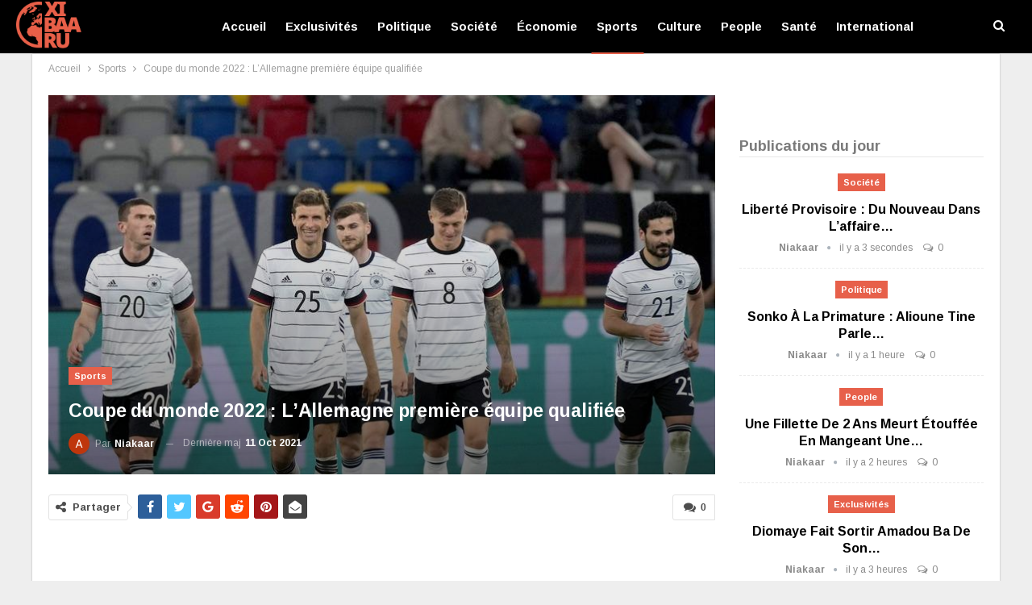

--- FILE ---
content_type: text/html; charset=UTF-8
request_url: https://www.xibaaru.sn/coupe-du-monde-2022-lallemagne-premiere-equipe-qualifiee/?action=ajax-get-post&post_ID=144431&loaded_posts%5B%5D=144431
body_size: 4138
content:
{"rawHTML":"<div class=\"ajax-post-content\">\n\n\t<div class=\"single-container\">\n\t\t<article class=\"post-301993 type-post format-standard has-post-thumbnail  post single-post-content has-thumbnail\">\n\t\t\t<div class=\"single-featured\">\n\t\t\t\t<a class=\"post-thumbnail open-lightbox\" href=\"https:\/\/www.xibaaru.sn\/wp-content\/uploads\/2022\/02\/sadio-jeunesse.jpg\"><img  width=\"598\" height=\"363\" alt=\"sadio\" data-src=\"https:\/\/www.xibaaru.sn\/wp-content\/uploads\/2022\/02\/sadio-jeunesse.jpg\"><\/a>\t\t\t<\/div>\n\t\t\t\t\t\t<div class=\"post-header-inner\">\n\t\t\t\t<div class=\"post-header-title\">\n\t\t\t\t\t<div class=\"term-badges floated\"><span class=\"term-badge term-5\"><a href=\"https:\/\/www.xibaaru.sn\/sports\/\">Sports<\/a><\/span><\/div>\t\t\t\t\t<h1 class=\"single-post-title\">\n\t\t\t\t\t\t<span class=\"post-title\">Sadio Man\u00e9 champion des champions donc illustre champion\u2009! (Par Mandiaye GAYE)<\/span>\n\t\t\t\t\t<\/h1>\n\t\t\t\t\t<div class=\"post-meta single-post-meta\">\n\t\t\t<a href=\"https:\/\/www.xibaaru.sn\/auteur\/aliou\/\"\n\t\t   title=\"Parcourir les articles Auteur\"\n\t\t   class=\"post-author-a post-author-avatar\">\n\t\t\t<img alt=''  src=\"\" data-src='https:\/\/secure.gravatar.com\/avatar\/9b9f29e0091cdfe4df3e542ca6e04a860cddea343c05490cca18b14373260f11?s=26&d=mm&r=g' class='avatar avatar-26 photo avatar-default' height='26' width='26' \/><span class=\"post-author-name\">Par <b>Niakaar<\/b><\/span>\t\t<\/a>\n\t\t\t\t\t<span class=\"time\"><time class=\"post-published updated\"\n\t\t\t                         datetime=\"2026-01-20T19:43:50+00:00\">Derni\u00e8re maj <b>20 Jan 2026<\/b><\/time><\/span>\n\t\t\t<\/div>\n\t\t\t\t<\/div>\n\t\t\t<\/div>\n\t\t\t\t\t<div class=\"post-share single-post-share top-share clearfix style-4\">\n\t\t\t<div class=\"post-share-btn-group\">\n\t\t\t\t<a href=\"https:\/\/www.xibaaru.sn\/sadio-mane-champion-des-champions-donc-illustre-champion-par-mandiaye-gaye\/#respond\" class=\"post-share-btn post-share-btn-comments comments\" title=\"Laisser un commentaire sur: &quot;Sadio Man\u00e9 champion des champions donc illustre champion\u2009! (Par Mandiaye GAYE)&quot;\"><i class=\"bf-icon fa fa-comments\" aria-hidden=\"true\"><\/i> <b class=\"number\">0<\/b><\/a>\t\t\t<\/div>\n\t\t\t\t\t\t<div class=\"share-handler-wrap \">\n\t\t\t\t<span class=\"share-handler post-share-btn rank-default\">\n\t\t\t\t\t<i class=\"bf-icon  fa fa-share-alt\"><\/i>\t\t\t\t\t\t<b class=\"text\">Partager<\/b>\n\t\t\t\t\t\t\t\t\t\t<\/span>\n\t\t\t\t<span class=\"social-item facebook\"><a href=\"https:\/\/www.facebook.com\/sharer.php?u=https%3A%2F%2Fwww.xibaaru.sn%2Fsadio-mane-champion-des-champions-donc-illustre-champion-par-mandiaye-gaye%2F\" target=\"_blank\" rel=\"nofollow noreferrer\" class=\"bs-button-el\" onclick=\"window.open(this.href, 'share-facebook','left=50,top=50,width=600,height=320,toolbar=0'); return false;\"><span class=\"icon\"><i class=\"bf-icon fa fa-facebook\"><\/i><\/span><\/a><\/span><span class=\"social-item twitter\"><a href=\"https:\/\/twitter.com\/share?text=Sadio Man\u00e9 champion des champions donc illustre champion\u2009! (Par Mandiaye GAYE) @xibaaru&url=https%3A%2F%2Fwww.xibaaru.sn%2Fsadio-mane-champion-des-champions-donc-illustre-champion-par-mandiaye-gaye%2F\" target=\"_blank\" rel=\"nofollow noreferrer\" class=\"bs-button-el\" onclick=\"window.open(this.href, 'share-twitter','left=50,top=50,width=600,height=320,toolbar=0'); return false;\"><span class=\"icon\"><i class=\"bf-icon fa fa-twitter\"><\/i><\/span><\/a><\/span><span class=\"social-item google_plus\"><a href=\"https:\/\/plus.google.com\/share?url=https%3A%2F%2Fwww.xibaaru.sn%2Fsadio-mane-champion-des-champions-donc-illustre-champion-par-mandiaye-gaye%2F\" target=\"_blank\" rel=\"nofollow noreferrer\" class=\"bs-button-el\" onclick=\"window.open(this.href, 'share-google_plus','left=50,top=50,width=600,height=320,toolbar=0'); return false;\"><span class=\"icon\"><i class=\"bf-icon fa fa-google\"><\/i><\/span><\/a><\/span><span class=\"social-item reddit\"><a href=\"https:\/\/reddit.com\/submit?url=https%3A%2F%2Fwww.xibaaru.sn%2Fsadio-mane-champion-des-champions-donc-illustre-champion-par-mandiaye-gaye%2F&title=Sadio Man\u00e9 champion des champions donc illustre champion\u2009! (Par Mandiaye GAYE)\" target=\"_blank\" rel=\"nofollow noreferrer\" class=\"bs-button-el\" onclick=\"window.open(this.href, 'share-reddit','left=50,top=50,width=600,height=320,toolbar=0'); return false;\"><span class=\"icon\"><i class=\"bf-icon fa fa-reddit-alien\"><\/i><\/span><\/a><\/span><span class=\"social-item whatsapp\"><a href=\"whatsapp:\/\/send?text=Sadio Man\u00e9 champion des champions donc illustre champion\u2009! (Par Mandiaye GAYE) %0A%0A https%3A%2F%2Fwww.xibaaru.sn%2Fsadio-mane-champion-des-champions-donc-illustre-champion-par-mandiaye-gaye%2F\" target=\"_blank\" rel=\"nofollow noreferrer\" class=\"bs-button-el\" onclick=\"window.open(this.href, 'share-whatsapp','left=50,top=50,width=600,height=320,toolbar=0'); return false;\"><span class=\"icon\"><i class=\"bf-icon fa fa-whatsapp\"><\/i><\/span><\/a><\/span><span class=\"social-item pinterest\"><a href=\"https:\/\/pinterest.com\/pin\/create\/button\/?url=https%3A%2F%2Fwww.xibaaru.sn%2Fsadio-mane-champion-des-champions-donc-illustre-champion-par-mandiaye-gaye%2F&media=https:\/\/www.xibaaru.sn\/wp-content\/uploads\/2022\/02\/sadio-jeunesse.jpg&description=Sadio Man\u00e9 champion des champions donc illustre champion\u2009! (Par Mandiaye GAYE)\" target=\"_blank\" rel=\"nofollow noreferrer\" class=\"bs-button-el\" onclick=\"window.open(this.href, 'share-pinterest','left=50,top=50,width=600,height=320,toolbar=0'); return false;\"><span class=\"icon\"><i class=\"bf-icon fa fa-pinterest\"><\/i><\/span><\/a><\/span><span class=\"social-item email\"><a href=\"mailto:?subject=Sadio Man\u00e9 champion des champions donc illustre champion\u2009! (Par Mandiaye GAYE)&body=https%3A%2F%2Fwww.xibaaru.sn%2Fsadio-mane-champion-des-champions-donc-illustre-champion-par-mandiaye-gaye%2F\" target=\"_blank\" rel=\"nofollow noreferrer\" class=\"bs-button-el\" onclick=\"window.open(this.href, 'share-email','left=50,top=50,width=600,height=320,toolbar=0'); return false;\"><span class=\"icon\"><i class=\"bf-icon fa fa-envelope-open\"><\/i><\/span><\/a><\/span><\/div>\t\t<\/div>\n\t\t\t\t\t<div class=\"entry-content clearfix single-post-content\">\n\t\t\t\t<div class=\"ckabeizvlw ckabeizvlw-post-top ckabeizvlw-float-center ckabeizvlw-align-center ckabeizvlw-column-1 ckabeizvlw-clearfix no-bg-box-model\"><div id=\"ckabeizvlw-3571-802308423\" class=\"ckabeizvlw-container ckabeizvlw-type-code \" itemscope=\"\" itemtype=\"https:\/\/schema.org\/WPAdBlock\" data-adid=\"3571\" data-type=\"code\"><div id=\"ckabeizvlw-3571-802308423-place\"><\/div><script src=\"\/\/pagead2.googlesyndication.com\/pagead\/js\/adsbygoogle.js\"><\/script><script type=\"text\/javascript\">var betterads_screen_width = document.body.clientWidth;betterads_el = document.getElementById('ckabeizvlw-3571-802308423');\r         \r    if (betterads_el.getBoundingClientRect().width) {\r     betterads_el_width_raw = betterads_el_width = betterads_el.getBoundingClientRect().width;\r    } else {\r     betterads_el_width_raw = betterads_el_width = betterads_el.offsetWidth;\r    }\r    \r    var size = [\"125\", \"125\"];\r    if ( betterads_el_width >= 728 ) \r     betterads_el_width = [\"728\", \"90\"];\r    else if ( betterads_el_width >= 468 )\r     betterads_el_width = [\"468\", \"60\"];\r    else if ( betterads_el_width >= 336 )\r     betterads_el_width = [\"336\", \"280\"];\r    else if ( betterads_el_width >= 300 )\r     betterads_el_width = [\"300\", \"250\"];\r    else if ( betterads_el_width >= 250 )\r     betterads_el_width = [\"250\", \"250\"];\r    else if ( betterads_el_width >= 200 )\r     betterads_el_width = [\"200\", \"200\"];\r    else if ( betterads_el_width >= 180 )\r     betterads_el_width = [\"180\", \"150\"];\r if ( betterads_screen_width >= 1140 ) { document.getElementById('ckabeizvlw-3571-802308423-place').innerHTML = '<ins class=\"adsbygoogle\" style=\"display:block;\"  data-ad-client=\"ca-pub-9473846353102696\"  data-ad-slot=\"9084385562\"  data-full-width-responsive=\"true\"  data-ad-format=\"auto\" ><\/ins>';\r         (adsbygoogle = window.adsbygoogle || []).push({});}else if ( betterads_screen_width >= 1019  && betterads_screen_width < 1140 ) { document.getElementById('ckabeizvlw-3571-802308423-place').innerHTML = '<ins class=\"adsbygoogle\" style=\"display:block;\"  data-ad-client=\"ca-pub-9473846353102696\"  data-ad-slot=\"9084385562\"  data-full-width-responsive=\"true\"  data-ad-format=\"auto\" ><\/ins>';\r         (adsbygoogle = window.adsbygoogle || []).push({});}else if ( betterads_screen_width >= 768  && betterads_screen_width < 1019 ) { document.getElementById('ckabeizvlw-3571-802308423-place').innerHTML = '<ins class=\"adsbygoogle\" style=\"display:block;\"  data-ad-client=\"ca-pub-9473846353102696\"  data-ad-slot=\"9084385562\"  data-full-width-responsive=\"true\"  data-ad-format=\"auto\" ><\/ins>';\r         (adsbygoogle = window.adsbygoogle || []).push({});}else if ( betterads_screen_width < 768 ) { document.getElementById('ckabeizvlw-3571-802308423-place').innerHTML = '<ins class=\"adsbygoogle\" style=\"display:block;\"  data-ad-client=\"ca-pub-9473846353102696\"  data-ad-slot=\"9084385562\"  data-full-width-responsive=\"true\"  data-ad-format=\"auto\" ><\/ins>';\r         (adsbygoogle = window.adsbygoogle || []).push({});}<\/script><\/div><\/div><p>Jeunesse s\u00e9n\u00e9galaise et m\u00eame africaine, prenez exemple sur Sadio Man\u00e9 et \u00e0 tous \u00e9gards. Sadio est un tr\u00e8s grand footballeur et parmi les meilleurs du monde, il est multiple champion dans le haut niveau footballistique et une c\u00e9l\u00e9brit\u00e9 mondiale incontestable. Sadio est aussi d\u2019une sociabilit\u00e9, amabilit\u00e9 et g\u00e9n\u00e9rosit\u00e9 hors pair, \u00e9galement un vrai patriote africain et un fils du peuple pas seulement s\u00e9n\u00e9galais, mais africain qui a de l\u2019\u00e9gard et du respect envers tout le monde. Malgr\u00e9 toutes ces distinctions de valeur qui font de lui un homme exceptionnel, il demeure humble. Une humilit\u00e9 et une discr\u00e9tion sans nulle autre pareille qui forcent le respect, oui puisqu\u2019il ne parle jamais de sa personne, ses \u0153uvres sociales\u2009; ses succ\u00e8s personnels ni ses qualit\u00e9s exceptionnelles. Il se garde d\u2019ailleurs de se montrer en public de fa\u00e7on ostentatoire, ce qui est rare chez les vedettes plan\u00e9taires et hommes politiques populaires. Hier encore, au cours de la finale de la Can, Sadio a montr\u00e9 sa grandeur d\u2019\u00e2me et d\u2019esprit. Oui pour se mettre totalement en dehors des \u00e9motions des uns et des autres\u2009; afin de pouvoir calmer une situation, au bord de l\u2019ab\u00eeme, du fait de son esprit de sportivit\u00e9 dans le vrai sens du terme. Mais aussi par sa foi en Dieu et sa justice, \u00e0 la victoire et au destin infaillible. C\u2019est ainsi qu\u2019il est parvenu \u00e0 convaincre ses co\u00e9quipiers \u00e0 ne pas sortir du terrain\u2009; et de poursuivre le match, malgr\u00e9 la b\u00eatise de l\u2019arbitre et toutes ses maladresses qui ont entach\u00e9 la rencontre, avant, pendant et apr\u00e8s. Oui, hier, n\u2019e\u00fbt \u00e9t\u00e9 l\u2019intervention de Sadio Man\u00e9, cette rencontre au sommet du football africain, allait se terminer, non seulement en queue de poisson, mais en catastrophe et dans un chaos total. De ce point de vue, Sadio a sauv\u00e9 le football africain, la CAF, la CAN, le Maroc, l\u2019amiti\u00e9 s\u00e9culaire entre le peuple marocain et s\u00e9n\u00e9galais\u2009; tout cela, du fait d\u2019un bout d\u2019homme dont la valeur est inversement proportionnelle \u00e0 sa petite taille qui s\u2019appelle Sadio Man\u00e9\u2009; celui-l\u00e0 qui a \u00e9merveill\u00e9 le monde entier par son tact et son g\u00e9nie extraordinaire de persuasion et rassembleur. Les dirigeants actuels de notre pays doivent s\u2019inspirer de Sadio Man\u00e9\u2009; et de prendre exemple aussi de son humilit\u00e9 qui, loin d\u2019une faiblesse, est une grandeur d\u2019\u00e2me que tout bon dirigeant dans tous les domaines doit poss\u00e9der absolument. Tous les honn\u00eates gens ont fait hier ses \u00e9loges et salu\u00e9 son geste que seuls les grands hommes poss\u00e8dent. Sadio Man\u00e9 a port\u00e9 hier tr\u00e8s haut le flambeau du peuple s\u00e9n\u00e9galais ; mais aussi celui de l\u2019Afrique, pour l\u2019avoir sauv\u00e9e d\u2019une humiliation ; par manque de hauteur de l\u2019arbitre et ses dirigeants dans de pareilles situations \u00e0 trouver une solution juste et ad\u00e9quate. Vive Sadio Man\u00e9 d\u2019avoir honor\u00e9 le S\u00e9n\u00e9gal qui a obtenu haut la main sa victoire, une victoire \u00e0 laquelle Sadio a largement contribu\u00e9. Il faut rendre hommage aussi \u00e0 ce talentueux journaliste marocain. Celui-l\u00e0 qui a rendu un hommage vibrant, solennel et m\u00e9rit\u00e9 \u00e0 Sadio Man\u00e9 pour le grand r\u00f4le inestimable qu\u2019il a jou\u00e9 pour sauver l\u2019Afrique d\u2019une mauvaise finale in\u00e9dite de CAN 2025 au Maroc.<\/p>\n<div class=\"ckabeizvlw ckabeizvlw-post-middle ckabeizvlw-float-center ckabeizvlw-align-center ckabeizvlw-column-1 ckabeizvlw-clearfix no-bg-box-model\"><div id=\"ckabeizvlw-3576-75609912\" class=\"ckabeizvlw-container ckabeizvlw-type-code \" itemscope=\"\" itemtype=\"https:\/\/schema.org\/WPAdBlock\" data-adid=\"3576\" data-type=\"code\"><div id=\"ckabeizvlw-3576-75609912-place\"><\/div><script type=\"text\/javascript\">var betterads_screen_width = document.body.clientWidth;betterads_el = document.getElementById('ckabeizvlw-3576-75609912');\r         \r    if (betterads_el.getBoundingClientRect().width) {\r     betterads_el_width_raw = betterads_el_width = betterads_el.getBoundingClientRect().width;\r    } else {\r     betterads_el_width_raw = betterads_el_width = betterads_el.offsetWidth;\r    }\r    \r    var size = [\"125\", \"125\"];\r    if ( betterads_el_width >= 728 ) \r     betterads_el_width = [\"728\", \"90\"];\r    else if ( betterads_el_width >= 468 )\r     betterads_el_width = [\"468\", \"60\"];\r    else if ( betterads_el_width >= 336 )\r     betterads_el_width = [\"336\", \"280\"];\r    else if ( betterads_el_width >= 300 )\r     betterads_el_width = [\"300\", \"250\"];\r    else if ( betterads_el_width >= 250 )\r     betterads_el_width = [\"250\", \"250\"];\r    else if ( betterads_el_width >= 200 )\r     betterads_el_width = [\"200\", \"200\"];\r    else if ( betterads_el_width >= 180 )\r     betterads_el_width = [\"180\", \"150\"];\r if ( betterads_screen_width >= 1140 ) { document.getElementById('ckabeizvlw-3576-75609912-place').innerHTML = '<ins class=\"adsbygoogle\" style=\"display:inline-block;width:' + betterads_el_width_raw + 'px\"  data-ad-client=\"ca-pub-9473846353102696\"  data-ad-slot=\"4242883252\"  data-ad-layout=\"in-article\"  data-ad-format=\"fluid\"><\/ins>';\r         (adsbygoogle = window.adsbygoogle || []).push({});}else if ( betterads_screen_width >= 1019  && betterads_screen_width < 1140 ) { document.getElementById('ckabeizvlw-3576-75609912-place').innerHTML = '<ins class=\"adsbygoogle\" style=\"display:inline-block;width:' + betterads_el_width_raw + 'px\"  data-ad-client=\"ca-pub-9473846353102696\"  data-ad-slot=\"4242883252\"  data-ad-layout=\"in-article\"  data-ad-format=\"fluid\"><\/ins>';\r         (adsbygoogle = window.adsbygoogle || []).push({});}else if ( betterads_screen_width >= 768  && betterads_screen_width < 1019 ) { document.getElementById('ckabeizvlw-3576-75609912-place').innerHTML = '<ins class=\"adsbygoogle\" style=\"display:inline-block;width:' + betterads_el_width_raw + 'px\"  data-ad-client=\"ca-pub-9473846353102696\"  data-ad-slot=\"4242883252\"  data-ad-layout=\"in-article\"  data-ad-format=\"fluid\"><\/ins>';\r         (adsbygoogle = window.adsbygoogle || []).push({});}else if ( betterads_screen_width < 768 ) { document.getElementById('ckabeizvlw-3576-75609912-place').innerHTML = '<ins class=\"adsbygoogle\" style=\"display:inline-block;width:' + betterads_el_width_raw + 'px\"  data-ad-client=\"ca-pub-9473846353102696\"  data-ad-slot=\"4242883252\"  data-ad-layout=\"in-article\"  data-ad-format=\"fluid\"><\/ins>';\r         (adsbygoogle = window.adsbygoogle || []).push({});}<\/script><\/div><\/div> <p><strong>Mandiaye Gaye<\/strong><\/p>\n<p>&nbsp;<\/p> <div class=\"ckabeizvlw ckabeizvlw-post-bottom ckabeizvlw-float-center ckabeizvlw-align-center ckabeizvlw-column-1 ckabeizvlw-clearfix no-bg-box-model\"><div id=\"ckabeizvlw-3571-1627846068\" class=\"ckabeizvlw-container ckabeizvlw-type-code \" itemscope=\"\" itemtype=\"https:\/\/schema.org\/WPAdBlock\" data-adid=\"3571\" data-type=\"code\"><div id=\"ckabeizvlw-3571-1627846068-place\"><\/div><script type=\"text\/javascript\">var betterads_screen_width = document.body.clientWidth;betterads_el = document.getElementById('ckabeizvlw-3571-1627846068');\r         \r    if (betterads_el.getBoundingClientRect().width) {\r     betterads_el_width_raw = betterads_el_width = betterads_el.getBoundingClientRect().width;\r    } else {\r     betterads_el_width_raw = betterads_el_width = betterads_el.offsetWidth;\r    }\r    \r    var size = [\"125\", \"125\"];\r    if ( betterads_el_width >= 728 ) \r     betterads_el_width = [\"728\", \"90\"];\r    else if ( betterads_el_width >= 468 )\r     betterads_el_width = [\"468\", \"60\"];\r    else if ( betterads_el_width >= 336 )\r     betterads_el_width = [\"336\", \"280\"];\r    else if ( betterads_el_width >= 300 )\r     betterads_el_width = [\"300\", \"250\"];\r    else if ( betterads_el_width >= 250 )\r     betterads_el_width = [\"250\", \"250\"];\r    else if ( betterads_el_width >= 200 )\r     betterads_el_width = [\"200\", \"200\"];\r    else if ( betterads_el_width >= 180 )\r     betterads_el_width = [\"180\", \"150\"];\r if ( betterads_screen_width >= 1140 ) { document.getElementById('ckabeizvlw-3571-1627846068-place').innerHTML = '<ins class=\"adsbygoogle\" style=\"display:block;\"  data-ad-client=\"ca-pub-9473846353102696\"  data-ad-slot=\"9084385562\"  data-full-width-responsive=\"true\"  data-ad-format=\"auto\" ><\/ins>';\r         (adsbygoogle = window.adsbygoogle || []).push({});}else if ( betterads_screen_width >= 1019  && betterads_screen_width < 1140 ) { document.getElementById('ckabeizvlw-3571-1627846068-place').innerHTML = '<ins class=\"adsbygoogle\" style=\"display:block;\"  data-ad-client=\"ca-pub-9473846353102696\"  data-ad-slot=\"9084385562\"  data-full-width-responsive=\"true\"  data-ad-format=\"auto\" ><\/ins>';\r         (adsbygoogle = window.adsbygoogle || []).push({});}else if ( betterads_screen_width >= 768  && betterads_screen_width < 1019 ) { document.getElementById('ckabeizvlw-3571-1627846068-place').innerHTML = '<ins class=\"adsbygoogle\" style=\"display:block;\"  data-ad-client=\"ca-pub-9473846353102696\"  data-ad-slot=\"9084385562\"  data-full-width-responsive=\"true\"  data-ad-format=\"auto\" ><\/ins>';\r         (adsbygoogle = window.adsbygoogle || []).push({});}else if ( betterads_screen_width < 768 ) { document.getElementById('ckabeizvlw-3571-1627846068-place').innerHTML = '<ins class=\"adsbygoogle\" style=\"display:block;\"  data-ad-client=\"ca-pub-9473846353102696\"  data-ad-slot=\"9084385562\"  data-full-width-responsive=\"true\"  data-ad-format=\"auto\" ><\/ins>';\r         (adsbygoogle = window.adsbygoogle || []).push({});}<\/script><\/div><\/div>\t\t\t<\/div>\n\t\t\t\t\t<div class=\"post-share single-post-share bottom-share clearfix style-5\">\n\t\t\t<div class=\"post-share-btn-group\">\n\t\t\t\t<a href=\"https:\/\/www.xibaaru.sn\/sadio-mane-champion-des-champions-donc-illustre-champion-par-mandiaye-gaye\/#respond\" class=\"post-share-btn post-share-btn-comments comments\" title=\"Laisser un commentaire sur: &quot;Sadio Man\u00e9 champion des champions donc illustre champion\u2009! (Par Mandiaye GAYE)&quot;\"><i class=\"bf-icon fa fa-comments\" aria-hidden=\"true\"><\/i> <b class=\"number\">0<\/b><\/a>\t\t\t<\/div>\n\t\t\t\t\t\t<div class=\"share-handler-wrap \">\n\t\t\t\t<span class=\"share-handler post-share-btn rank-default\">\n\t\t\t\t\t<i class=\"bf-icon  fa fa-share-alt\"><\/i>\t\t\t\t\t\t<b class=\"text\">Partager<\/b>\n\t\t\t\t\t\t\t\t\t\t<\/span>\n\t\t\t\t<span class=\"social-item facebook\"><a href=\"https:\/\/www.facebook.com\/sharer.php?u=https%3A%2F%2Fwww.xibaaru.sn%2Fsadio-mane-champion-des-champions-donc-illustre-champion-par-mandiaye-gaye%2F\" target=\"_blank\" rel=\"nofollow noreferrer\" class=\"bs-button-el\" onclick=\"window.open(this.href, 'share-facebook','left=50,top=50,width=600,height=320,toolbar=0'); return false;\"><span class=\"icon\"><i class=\"bf-icon fa fa-facebook\"><\/i><\/span><\/a><\/span><span class=\"social-item twitter\"><a href=\"https:\/\/twitter.com\/share?text=Sadio Man\u00e9 champion des champions donc illustre champion\u2009! (Par Mandiaye GAYE) @xibaaru&url=https%3A%2F%2Fwww.xibaaru.sn%2Fsadio-mane-champion-des-champions-donc-illustre-champion-par-mandiaye-gaye%2F\" target=\"_blank\" rel=\"nofollow noreferrer\" class=\"bs-button-el\" onclick=\"window.open(this.href, 'share-twitter','left=50,top=50,width=600,height=320,toolbar=0'); return false;\"><span class=\"icon\"><i class=\"bf-icon fa fa-twitter\"><\/i><\/span><\/a><\/span><span class=\"social-item google_plus\"><a href=\"https:\/\/plus.google.com\/share?url=https%3A%2F%2Fwww.xibaaru.sn%2Fsadio-mane-champion-des-champions-donc-illustre-champion-par-mandiaye-gaye%2F\" target=\"_blank\" rel=\"nofollow noreferrer\" class=\"bs-button-el\" onclick=\"window.open(this.href, 'share-google_plus','left=50,top=50,width=600,height=320,toolbar=0'); return false;\"><span class=\"icon\"><i class=\"bf-icon fa fa-google\"><\/i><\/span><\/a><\/span><span class=\"social-item reddit\"><a href=\"https:\/\/reddit.com\/submit?url=https%3A%2F%2Fwww.xibaaru.sn%2Fsadio-mane-champion-des-champions-donc-illustre-champion-par-mandiaye-gaye%2F&title=Sadio Man\u00e9 champion des champions donc illustre champion\u2009! (Par Mandiaye GAYE)\" target=\"_blank\" rel=\"nofollow noreferrer\" class=\"bs-button-el\" onclick=\"window.open(this.href, 'share-reddit','left=50,top=50,width=600,height=320,toolbar=0'); return false;\"><span class=\"icon\"><i class=\"bf-icon fa fa-reddit-alien\"><\/i><\/span><\/a><\/span><span class=\"social-item whatsapp\"><a href=\"whatsapp:\/\/send?text=Sadio Man\u00e9 champion des champions donc illustre champion\u2009! (Par Mandiaye GAYE) %0A%0A https%3A%2F%2Fwww.xibaaru.sn%2Fsadio-mane-champion-des-champions-donc-illustre-champion-par-mandiaye-gaye%2F\" target=\"_blank\" rel=\"nofollow noreferrer\" class=\"bs-button-el\" onclick=\"window.open(this.href, 'share-whatsapp','left=50,top=50,width=600,height=320,toolbar=0'); return false;\"><span class=\"icon\"><i class=\"bf-icon fa fa-whatsapp\"><\/i><\/span><\/a><\/span><span class=\"social-item pinterest\"><a href=\"https:\/\/pinterest.com\/pin\/create\/button\/?url=https%3A%2F%2Fwww.xibaaru.sn%2Fsadio-mane-champion-des-champions-donc-illustre-champion-par-mandiaye-gaye%2F&media=https:\/\/www.xibaaru.sn\/wp-content\/uploads\/2022\/02\/sadio-jeunesse.jpg&description=Sadio Man\u00e9 champion des champions donc illustre champion\u2009! (Par Mandiaye GAYE)\" target=\"_blank\" rel=\"nofollow noreferrer\" class=\"bs-button-el\" onclick=\"window.open(this.href, 'share-pinterest','left=50,top=50,width=600,height=320,toolbar=0'); return false;\"><span class=\"icon\"><i class=\"bf-icon fa fa-pinterest\"><\/i><\/span><\/a><\/span><span class=\"social-item email\"><a href=\"mailto:?subject=Sadio Man\u00e9 champion des champions donc illustre champion\u2009! (Par Mandiaye GAYE)&body=https%3A%2F%2Fwww.xibaaru.sn%2Fsadio-mane-champion-des-champions-donc-illustre-champion-par-mandiaye-gaye%2F\" target=\"_blank\" rel=\"nofollow noreferrer\" class=\"bs-button-el\" onclick=\"window.open(this.href, 'share-email','left=50,top=50,width=600,height=320,toolbar=0'); return false;\"><span class=\"icon\"><i class=\"bf-icon fa fa-envelope-open\"><\/i><\/span><\/a><\/span><\/div>\t\t<\/div>\n\t\t\t\t<\/article>\n\t\t\t<\/div>\n\t<div id=\"ajaxified-comments\">\r\n\t\t\t<div id=\"respond\" class=\"ajaxified-respond\">\t<section class=\"comments-template ajaxified-comments-container\">\r\n\t\t<a href=\"#\" class=\"comment-ajaxified-placeholder\" data-comment-post-id=\"301993\">\r\n\t\t\t<i class=\"fa fa-comments\"><\/i> laissez un commentaire\t\t<\/a>\r\n\t<\/section>\r\n\r\n<\/div>\r\n\t\t\t<\/div><\/div>\n","haveNext":true,"loaded_posts":[301993],"posts_info":[{"id":301993,"title":"Sadio Man\u00e9 champion des champions donc illustre champion\u2009! (Par Mandiaye GAYE)","link":"https:\/\/www.xibaaru.sn\/sadio-mane-champion-des-champions-donc-illustre-champion-par-mandiaye-gaye\/"}]}

--- FILE ---
content_type: text/html; charset=utf-8
request_url: https://www.google.com/recaptcha/api2/aframe
body_size: 267
content:
<!DOCTYPE HTML><html><head><meta http-equiv="content-type" content="text/html; charset=UTF-8"></head><body><script nonce="CrmOpiq3CTm3V7fjRp_3-g">/** Anti-fraud and anti-abuse applications only. See google.com/recaptcha */ try{var clients={'sodar':'https://pagead2.googlesyndication.com/pagead/sodar?'};window.addEventListener("message",function(a){try{if(a.source===window.parent){var b=JSON.parse(a.data);var c=clients[b['id']];if(c){var d=document.createElement('img');d.src=c+b['params']+'&rc='+(localStorage.getItem("rc::a")?sessionStorage.getItem("rc::b"):"");window.document.body.appendChild(d);sessionStorage.setItem("rc::e",parseInt(sessionStorage.getItem("rc::e")||0)+1);localStorage.setItem("rc::h",'1768994223710');}}}catch(b){}});window.parent.postMessage("_grecaptcha_ready", "*");}catch(b){}</script></body></html>

--- FILE ---
content_type: application/javascript; charset=utf-8
request_url: https://fundingchoicesmessages.google.com/f/AGSKWxVWPWOa2ys32MwRNnYJJcNJm-9e4jKD0rJ5gAlnJtFsQ1XEcEEIAg9fM7lfGtfppZGsE38ZjcpxbpiaaaHRiOpI0mHgXjjRji5WfOKYvG_hRpCamaB6IR694_MSchQuGZAw5YFrrOcMxl4Q3Gs0dayRfD1s_Ui1qOQxLphhvqIdSvsJ7dp_RHzyPmC1/_/backgroundAdvertising./images/adz-/adframebottom./AdsAsync.-ad-tile.
body_size: -1293
content:
window['f4e7b1a4-7384-443e-8a25-d213d4ec1372'] = true;